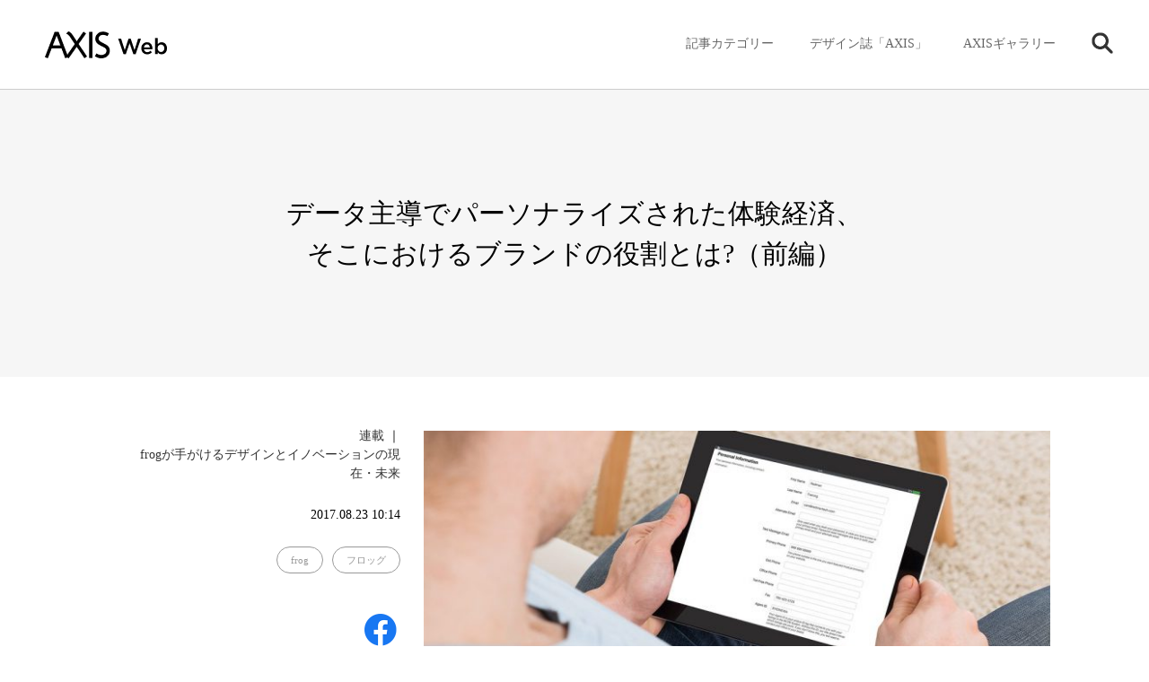

--- FILE ---
content_type: text/html; charset=UTF-8
request_url: https://www.axismag.jp/posts/2017/08/79429.html
body_size: 91991
content:
<!DOCTYPE html>
<html lang="ja">
<head prefix="og: http://ogp.me/ns# fb: http://ogp.me/ns/fb# article: http://ogp.me/ns/article#">
<meta charset="utf-8" />
<meta name="viewport" content="width=device-width, initial-scale=1">
<meta http-equiv="X-UA-Compatible" content="IE=edge">
<meta name="format-detection" content="telephone=no">
<meta name="apple-mobile-web-app-capable" content="yes">
<meta name="apple-mobile-web-app-status-bar-style" content="default">
<meta name='robots' content='max-image-preview:large' />
	<style>img:is([sizes="auto" i], [sizes^="auto," i]) { contain-intrinsic-size: 3000px 1500px }</style>
	<script type="text/javascript" id="wpp-js" src="https://www.axismag.jp/axismag-admin/wp-content/plugins/wordpress-popular-posts/assets/js/wpp.min.js?ver=7.3.3" data-sampling="0" data-sampling-rate="100" data-api-url="https://www.axismag.jp/wp-json/wordpress-popular-posts" data-post-id="79429" data-token="d0450edab3" data-lang="0" data-debug="0"></script>
<script type="text/javascript">
/* <![CDATA[ */
window._wpemojiSettings = {"baseUrl":"https:\/\/s.w.org\/images\/core\/emoji\/16.0.1\/72x72\/","ext":".png","svgUrl":"https:\/\/s.w.org\/images\/core\/emoji\/16.0.1\/svg\/","svgExt":".svg","source":{"concatemoji":"https:\/\/www.axismag.jp\/axismag-admin\/wp-includes\/js\/wp-emoji-release.min.js?ver=6.8.2"}};
/*! This file is auto-generated */
!function(s,n){var o,i,e;function c(e){try{var t={supportTests:e,timestamp:(new Date).valueOf()};sessionStorage.setItem(o,JSON.stringify(t))}catch(e){}}function p(e,t,n){e.clearRect(0,0,e.canvas.width,e.canvas.height),e.fillText(t,0,0);var t=new Uint32Array(e.getImageData(0,0,e.canvas.width,e.canvas.height).data),a=(e.clearRect(0,0,e.canvas.width,e.canvas.height),e.fillText(n,0,0),new Uint32Array(e.getImageData(0,0,e.canvas.width,e.canvas.height).data));return t.every(function(e,t){return e===a[t]})}function u(e,t){e.clearRect(0,0,e.canvas.width,e.canvas.height),e.fillText(t,0,0);for(var n=e.getImageData(16,16,1,1),a=0;a<n.data.length;a++)if(0!==n.data[a])return!1;return!0}function f(e,t,n,a){switch(t){case"flag":return n(e,"\ud83c\udff3\ufe0f\u200d\u26a7\ufe0f","\ud83c\udff3\ufe0f\u200b\u26a7\ufe0f")?!1:!n(e,"\ud83c\udde8\ud83c\uddf6","\ud83c\udde8\u200b\ud83c\uddf6")&&!n(e,"\ud83c\udff4\udb40\udc67\udb40\udc62\udb40\udc65\udb40\udc6e\udb40\udc67\udb40\udc7f","\ud83c\udff4\u200b\udb40\udc67\u200b\udb40\udc62\u200b\udb40\udc65\u200b\udb40\udc6e\u200b\udb40\udc67\u200b\udb40\udc7f");case"emoji":return!a(e,"\ud83e\udedf")}return!1}function g(e,t,n,a){var r="undefined"!=typeof WorkerGlobalScope&&self instanceof WorkerGlobalScope?new OffscreenCanvas(300,150):s.createElement("canvas"),o=r.getContext("2d",{willReadFrequently:!0}),i=(o.textBaseline="top",o.font="600 32px Arial",{});return e.forEach(function(e){i[e]=t(o,e,n,a)}),i}function t(e){var t=s.createElement("script");t.src=e,t.defer=!0,s.head.appendChild(t)}"undefined"!=typeof Promise&&(o="wpEmojiSettingsSupports",i=["flag","emoji"],n.supports={everything:!0,everythingExceptFlag:!0},e=new Promise(function(e){s.addEventListener("DOMContentLoaded",e,{once:!0})}),new Promise(function(t){var n=function(){try{var e=JSON.parse(sessionStorage.getItem(o));if("object"==typeof e&&"number"==typeof e.timestamp&&(new Date).valueOf()<e.timestamp+604800&&"object"==typeof e.supportTests)return e.supportTests}catch(e){}return null}();if(!n){if("undefined"!=typeof Worker&&"undefined"!=typeof OffscreenCanvas&&"undefined"!=typeof URL&&URL.createObjectURL&&"undefined"!=typeof Blob)try{var e="postMessage("+g.toString()+"("+[JSON.stringify(i),f.toString(),p.toString(),u.toString()].join(",")+"));",a=new Blob([e],{type:"text/javascript"}),r=new Worker(URL.createObjectURL(a),{name:"wpTestEmojiSupports"});return void(r.onmessage=function(e){c(n=e.data),r.terminate(),t(n)})}catch(e){}c(n=g(i,f,p,u))}t(n)}).then(function(e){for(var t in e)n.supports[t]=e[t],n.supports.everything=n.supports.everything&&n.supports[t],"flag"!==t&&(n.supports.everythingExceptFlag=n.supports.everythingExceptFlag&&n.supports[t]);n.supports.everythingExceptFlag=n.supports.everythingExceptFlag&&!n.supports.flag,n.DOMReady=!1,n.readyCallback=function(){n.DOMReady=!0}}).then(function(){return e}).then(function(){var e;n.supports.everything||(n.readyCallback(),(e=n.source||{}).concatemoji?t(e.concatemoji):e.wpemoji&&e.twemoji&&(t(e.twemoji),t(e.wpemoji)))}))}((window,document),window._wpemojiSettings);
/* ]]> */
</script>
<style id='wp-emoji-styles-inline-css' type='text/css'>

	img.wp-smiley, img.emoji {
		display: inline !important;
		border: none !important;
		box-shadow: none !important;
		height: 1em !important;
		width: 1em !important;
		margin: 0 0.07em !important;
		vertical-align: -0.1em !important;
		background: none !important;
		padding: 0 !important;
	}
</style>
<link rel='stylesheet' id='wp-block-library-css' href='https://www.axismag.jp/axismag-admin/wp-includes/css/dist/block-library/style.min.css?ver=6.8.2' type='text/css' media='all' />
<style id='classic-theme-styles-inline-css' type='text/css'>
/*! This file is auto-generated */
.wp-block-button__link{color:#fff;background-color:#32373c;border-radius:9999px;box-shadow:none;text-decoration:none;padding:calc(.667em + 2px) calc(1.333em + 2px);font-size:1.125em}.wp-block-file__button{background:#32373c;color:#fff;text-decoration:none}
</style>
<style id='global-styles-inline-css' type='text/css'>
:root{--wp--preset--aspect-ratio--square: 1;--wp--preset--aspect-ratio--4-3: 4/3;--wp--preset--aspect-ratio--3-4: 3/4;--wp--preset--aspect-ratio--3-2: 3/2;--wp--preset--aspect-ratio--2-3: 2/3;--wp--preset--aspect-ratio--16-9: 16/9;--wp--preset--aspect-ratio--9-16: 9/16;--wp--preset--color--black: #000000;--wp--preset--color--cyan-bluish-gray: #abb8c3;--wp--preset--color--white: #ffffff;--wp--preset--color--pale-pink: #f78da7;--wp--preset--color--vivid-red: #cf2e2e;--wp--preset--color--luminous-vivid-orange: #ff6900;--wp--preset--color--luminous-vivid-amber: #fcb900;--wp--preset--color--light-green-cyan: #7bdcb5;--wp--preset--color--vivid-green-cyan: #00d084;--wp--preset--color--pale-cyan-blue: #8ed1fc;--wp--preset--color--vivid-cyan-blue: #0693e3;--wp--preset--color--vivid-purple: #9b51e0;--wp--preset--gradient--vivid-cyan-blue-to-vivid-purple: linear-gradient(135deg,rgba(6,147,227,1) 0%,rgb(155,81,224) 100%);--wp--preset--gradient--light-green-cyan-to-vivid-green-cyan: linear-gradient(135deg,rgb(122,220,180) 0%,rgb(0,208,130) 100%);--wp--preset--gradient--luminous-vivid-amber-to-luminous-vivid-orange: linear-gradient(135deg,rgba(252,185,0,1) 0%,rgba(255,105,0,1) 100%);--wp--preset--gradient--luminous-vivid-orange-to-vivid-red: linear-gradient(135deg,rgba(255,105,0,1) 0%,rgb(207,46,46) 100%);--wp--preset--gradient--very-light-gray-to-cyan-bluish-gray: linear-gradient(135deg,rgb(238,238,238) 0%,rgb(169,184,195) 100%);--wp--preset--gradient--cool-to-warm-spectrum: linear-gradient(135deg,rgb(74,234,220) 0%,rgb(151,120,209) 20%,rgb(207,42,186) 40%,rgb(238,44,130) 60%,rgb(251,105,98) 80%,rgb(254,248,76) 100%);--wp--preset--gradient--blush-light-purple: linear-gradient(135deg,rgb(255,206,236) 0%,rgb(152,150,240) 100%);--wp--preset--gradient--blush-bordeaux: linear-gradient(135deg,rgb(254,205,165) 0%,rgb(254,45,45) 50%,rgb(107,0,62) 100%);--wp--preset--gradient--luminous-dusk: linear-gradient(135deg,rgb(255,203,112) 0%,rgb(199,81,192) 50%,rgb(65,88,208) 100%);--wp--preset--gradient--pale-ocean: linear-gradient(135deg,rgb(255,245,203) 0%,rgb(182,227,212) 50%,rgb(51,167,181) 100%);--wp--preset--gradient--electric-grass: linear-gradient(135deg,rgb(202,248,128) 0%,rgb(113,206,126) 100%);--wp--preset--gradient--midnight: linear-gradient(135deg,rgb(2,3,129) 0%,rgb(40,116,252) 100%);--wp--preset--font-size--small: 13px;--wp--preset--font-size--medium: 20px;--wp--preset--font-size--large: 36px;--wp--preset--font-size--x-large: 42px;--wp--preset--spacing--20: 0.44rem;--wp--preset--spacing--30: 0.67rem;--wp--preset--spacing--40: 1rem;--wp--preset--spacing--50: 1.5rem;--wp--preset--spacing--60: 2.25rem;--wp--preset--spacing--70: 3.38rem;--wp--preset--spacing--80: 5.06rem;--wp--preset--shadow--natural: 6px 6px 9px rgba(0, 0, 0, 0.2);--wp--preset--shadow--deep: 12px 12px 50px rgba(0, 0, 0, 0.4);--wp--preset--shadow--sharp: 6px 6px 0px rgba(0, 0, 0, 0.2);--wp--preset--shadow--outlined: 6px 6px 0px -3px rgba(255, 255, 255, 1), 6px 6px rgba(0, 0, 0, 1);--wp--preset--shadow--crisp: 6px 6px 0px rgba(0, 0, 0, 1);}:where(.is-layout-flex){gap: 0.5em;}:where(.is-layout-grid){gap: 0.5em;}body .is-layout-flex{display: flex;}.is-layout-flex{flex-wrap: wrap;align-items: center;}.is-layout-flex > :is(*, div){margin: 0;}body .is-layout-grid{display: grid;}.is-layout-grid > :is(*, div){margin: 0;}:where(.wp-block-columns.is-layout-flex){gap: 2em;}:where(.wp-block-columns.is-layout-grid){gap: 2em;}:where(.wp-block-post-template.is-layout-flex){gap: 1.25em;}:where(.wp-block-post-template.is-layout-grid){gap: 1.25em;}.has-black-color{color: var(--wp--preset--color--black) !important;}.has-cyan-bluish-gray-color{color: var(--wp--preset--color--cyan-bluish-gray) !important;}.has-white-color{color: var(--wp--preset--color--white) !important;}.has-pale-pink-color{color: var(--wp--preset--color--pale-pink) !important;}.has-vivid-red-color{color: var(--wp--preset--color--vivid-red) !important;}.has-luminous-vivid-orange-color{color: var(--wp--preset--color--luminous-vivid-orange) !important;}.has-luminous-vivid-amber-color{color: var(--wp--preset--color--luminous-vivid-amber) !important;}.has-light-green-cyan-color{color: var(--wp--preset--color--light-green-cyan) !important;}.has-vivid-green-cyan-color{color: var(--wp--preset--color--vivid-green-cyan) !important;}.has-pale-cyan-blue-color{color: var(--wp--preset--color--pale-cyan-blue) !important;}.has-vivid-cyan-blue-color{color: var(--wp--preset--color--vivid-cyan-blue) !important;}.has-vivid-purple-color{color: var(--wp--preset--color--vivid-purple) !important;}.has-black-background-color{background-color: var(--wp--preset--color--black) !important;}.has-cyan-bluish-gray-background-color{background-color: var(--wp--preset--color--cyan-bluish-gray) !important;}.has-white-background-color{background-color: var(--wp--preset--color--white) !important;}.has-pale-pink-background-color{background-color: var(--wp--preset--color--pale-pink) !important;}.has-vivid-red-background-color{background-color: var(--wp--preset--color--vivid-red) !important;}.has-luminous-vivid-orange-background-color{background-color: var(--wp--preset--color--luminous-vivid-orange) !important;}.has-luminous-vivid-amber-background-color{background-color: var(--wp--preset--color--luminous-vivid-amber) !important;}.has-light-green-cyan-background-color{background-color: var(--wp--preset--color--light-green-cyan) !important;}.has-vivid-green-cyan-background-color{background-color: var(--wp--preset--color--vivid-green-cyan) !important;}.has-pale-cyan-blue-background-color{background-color: var(--wp--preset--color--pale-cyan-blue) !important;}.has-vivid-cyan-blue-background-color{background-color: var(--wp--preset--color--vivid-cyan-blue) !important;}.has-vivid-purple-background-color{background-color: var(--wp--preset--color--vivid-purple) !important;}.has-black-border-color{border-color: var(--wp--preset--color--black) !important;}.has-cyan-bluish-gray-border-color{border-color: var(--wp--preset--color--cyan-bluish-gray) !important;}.has-white-border-color{border-color: var(--wp--preset--color--white) !important;}.has-pale-pink-border-color{border-color: var(--wp--preset--color--pale-pink) !important;}.has-vivid-red-border-color{border-color: var(--wp--preset--color--vivid-red) !important;}.has-luminous-vivid-orange-border-color{border-color: var(--wp--preset--color--luminous-vivid-orange) !important;}.has-luminous-vivid-amber-border-color{border-color: var(--wp--preset--color--luminous-vivid-amber) !important;}.has-light-green-cyan-border-color{border-color: var(--wp--preset--color--light-green-cyan) !important;}.has-vivid-green-cyan-border-color{border-color: var(--wp--preset--color--vivid-green-cyan) !important;}.has-pale-cyan-blue-border-color{border-color: var(--wp--preset--color--pale-cyan-blue) !important;}.has-vivid-cyan-blue-border-color{border-color: var(--wp--preset--color--vivid-cyan-blue) !important;}.has-vivid-purple-border-color{border-color: var(--wp--preset--color--vivid-purple) !important;}.has-vivid-cyan-blue-to-vivid-purple-gradient-background{background: var(--wp--preset--gradient--vivid-cyan-blue-to-vivid-purple) !important;}.has-light-green-cyan-to-vivid-green-cyan-gradient-background{background: var(--wp--preset--gradient--light-green-cyan-to-vivid-green-cyan) !important;}.has-luminous-vivid-amber-to-luminous-vivid-orange-gradient-background{background: var(--wp--preset--gradient--luminous-vivid-amber-to-luminous-vivid-orange) !important;}.has-luminous-vivid-orange-to-vivid-red-gradient-background{background: var(--wp--preset--gradient--luminous-vivid-orange-to-vivid-red) !important;}.has-very-light-gray-to-cyan-bluish-gray-gradient-background{background: var(--wp--preset--gradient--very-light-gray-to-cyan-bluish-gray) !important;}.has-cool-to-warm-spectrum-gradient-background{background: var(--wp--preset--gradient--cool-to-warm-spectrum) !important;}.has-blush-light-purple-gradient-background{background: var(--wp--preset--gradient--blush-light-purple) !important;}.has-blush-bordeaux-gradient-background{background: var(--wp--preset--gradient--blush-bordeaux) !important;}.has-luminous-dusk-gradient-background{background: var(--wp--preset--gradient--luminous-dusk) !important;}.has-pale-ocean-gradient-background{background: var(--wp--preset--gradient--pale-ocean) !important;}.has-electric-grass-gradient-background{background: var(--wp--preset--gradient--electric-grass) !important;}.has-midnight-gradient-background{background: var(--wp--preset--gradient--midnight) !important;}.has-small-font-size{font-size: var(--wp--preset--font-size--small) !important;}.has-medium-font-size{font-size: var(--wp--preset--font-size--medium) !important;}.has-large-font-size{font-size: var(--wp--preset--font-size--large) !important;}.has-x-large-font-size{font-size: var(--wp--preset--font-size--x-large) !important;}
:where(.wp-block-post-template.is-layout-flex){gap: 1.25em;}:where(.wp-block-post-template.is-layout-grid){gap: 1.25em;}
:where(.wp-block-columns.is-layout-flex){gap: 2em;}:where(.wp-block-columns.is-layout-grid){gap: 2em;}
:root :where(.wp-block-pullquote){font-size: 1.5em;line-height: 1.6;}
</style>
<link rel="https://api.w.org/" href="https://www.axismag.jp/wp-json/" /><link rel="EditURI" type="application/rsd+xml" title="RSD" href="https://www.axismag.jp/axismag-admin/xmlrpc.php?rsd" />
<meta name="generator" content="WordPress 6.8.2" />
<link rel="canonical" href="https://www.axismag.jp/posts/2017/08/79429.html" />
<link rel='shortlink' href='https://www.axismag.jp/?p=79429' />
<link rel="alternate" title="oEmbed (JSON)" type="application/json+oembed" href="https://www.axismag.jp/wp-json/oembed/1.0/embed?url=https%3A%2F%2Fwww.axismag.jp%2Fposts%2F2017%2F08%2F79429.html" />
<link rel="alternate" title="oEmbed (XML)" type="text/xml+oembed" href="https://www.axismag.jp/wp-json/oembed/1.0/embed?url=https%3A%2F%2Fwww.axismag.jp%2Fposts%2F2017%2F08%2F79429.html&#038;format=xml" />
            <style id="wpp-loading-animation-styles">@-webkit-keyframes bgslide{from{background-position-x:0}to{background-position-x:-200%}}@keyframes bgslide{from{background-position-x:0}to{background-position-x:-200%}}.wpp-widget-block-placeholder,.wpp-shortcode-placeholder{margin:0 auto;width:60px;height:3px;background:#dd3737;background:linear-gradient(90deg,#dd3737 0%,#571313 10%,#dd3737 100%);background-size:200% auto;border-radius:3px;-webkit-animation:bgslide 1s infinite linear;animation:bgslide 1s infinite linear}</style>
            <title>データ主導でパーソナライズされた体験経済、そこにおけるブランドの役割とは？（前編） | AXIS Web | デザインの視点で、人間の可能性や創造性を伝えるメディア</title>
<meta name="description" content="現在、私たち消費者はスマートフォンなどのデバイスを通じて、製品・サービスを利用するたびに多くの個人情報を企業に提供しています。企業側はどのように顧客の信頼を得て、その情報を活用すべきか。前後編の2回にわたり、さまざまな企業の実例を紹介しなが…" />
<meta name="twitter:card" content="summary_large_image" />
<meta name="twitter:site" content="@[axismag]" />
<meta name="twitter:player" content="@[axismag]" />

<link rel="alternate" type="application/rss+xml" title="AXIS Web | デザインの視点で、人間の可能性や創造性を伝えるメディア" href="https://www.axismag.jp/feed">
<meta property="og:site_name" content="AXIS Web" />
<meta property="og:type" content="website" />
<meta property="og:title" content="データ主導でパーソナライズされた体験経済、そこにおけるブランドの役割とは？（前編） | AXIS Web | デザインの視点で、人間の可能性や創造性を伝えるメディア" />
<meta property="og:url" content="https://www.axismag.jp/posts/2017/08/79429.html" />
<meta property="og:image" content="https://www.axismag.jp/axismag-admin/wp-content/uploads/2017/08/personal_information_2b-1200x450.jpg" />
<meta property="og:description" content="現在、私たち消費者はスマートフォンなどのデバイスを通じて、製品・サービスを利用するたびに多くの個人情報を企業に提供しています。企業側はどのように顧客の信頼を得て、その情報を活用すべきか。前後編の2回にわたり、さまざまな企業の実例を紹介しなが…" />
<meta property="fb:app_id" content="1050154118449581" />

<link rel="shortcut icon" href="https://www.axismag.jp/axismag-admin/wp-content/themes/axismag_2017/common/images/favicon.ico" />
<link rel="apple-touch-icon" href="https://www.axismag.jp/axismag-admin/wp-content/themes/axismag_2017/common/images/apple-touch-icon.png" />
<link rel="stylesheet" type="text/css" href="https://www.axismag.jp/axismag-admin/wp-content/themes/axismag_2017/assets/css/main.css" />
<link rel="stylesheet" type="text/css" href="https://www.axismag.jp/axismag-admin/wp-content/themes/axismag_2017/common/css/archive_sp.css" />
<link rel="stylesheet" type="text/css" href="https://www.axismag.jp/axismag-admin/wp-content/themes/axismag_2017/common/css/posts_sp.css" />
<link rel="stylesheet" type="text/css" href="https://www.axismag.jp/axismag-admin/wp-content/themes/axismag_2017/common/css/posts_pc.css" id="css_pc" />

<link rel="stylesheet" type="text/css" href="https://www.axismag.jp/axismag-admin/wp-content/themes/axismag_2017/common/css/swiper-bundle.css" />
<link rel="stylesheet" type="text/css" href="https://www.axismag.jp/axismag-admin/wp-content/themes/axismag_2017/common/css/swiper-theme.css" />

<link rel="stylesheet" type="text/css" media="print" href="https://www.axismag.jp/axismag-admin/wp-content/themes/axismag_2017/common/css/print.css" />

<script type="text/javascript" src="https://www.axismag.jp/axismag-admin/wp-content/themes/axismag_2017/common/js/jquery-1.12.4.min.js"></script>

<script data-rt-user="0bdbcc2d21d12471d1f0a093f73c5693" data-rt-nofliker="true" data-rt-manual="false" src="https://asp2.realtype.jp/api/script/v4"></script>
<script type="text/javascript" src="https://www.axismag.jp/axismag-admin/wp-content/themes/axismag_2017/common/js/lib.js"></script>
<script type="text/javascript" src="https://www.axismag.jp/axismag-admin/wp-content/themes/axismag_2017/common/js/common.js"></script>

<!-- Google Tag Manager -->
<script>(function(w,d,s,l,i){w[l]=w[l]||[];w[l].push({'gtm.start':
new Date().getTime(),event:'gtm.js'});var f=d.getElementsByTagName(s)[0],
j=d.createElement(s),dl=l!='dataLayer'?'&l='+l:'';j.async=true;j.src=
'https://www.googletagmanager.com/gtm.js?id='+i+dl;f.parentNode.insertBefore(j,f);
})(window,document,'script','dataLayer','GTM-N9KQ8KZ');</script>
<!-- End Google Tag Manager -->

<!-- Facebook Pixel Code -->
<script>
  !function(f,b,e,v,n,t,s)
  {if(f.fbq)return;n=f.fbq=function(){n.callMethod?
  n.callMethod.apply(n,arguments):n.queue.push(arguments)};
  if(!f._fbq)f._fbq=n;n.push=n;n.loaded=!0;n.version='2.0';
  n.queue=[];t=b.createElement(e);t.async=!0;
  t.src=v;s=b.getElementsByTagName(e)[0];
  s.parentNode.insertBefore(t,s)}(window, document,'script',
  'https://connect.facebook.net/en_US/fbevents.js');
  fbq('init', '1564086390353210');
  fbq('track', 'PageView');
</script>
<noscript><img height="1" width="1" style="display:none"
  src="https://www.facebook.com/tr?id=1564086390353210&ev=PageView&noscript=1"
/></noscript>
<!-- End Facebook Pixel Code -->

<script src='https://www.google.com/recaptcha/api.js'></script>


</head>

<body id="posts">

<!-- Google Tag Manager (noscript) -->
<noscript><iframe src="https://www.googletagmanager.com/ns.html?id=GTM-N9KQ8KZ"
height="0" width="0" style="display:none;visibility:hidden"></iframe></noscript>
<!-- End Google Tag Manager (noscript) -->

<p class="ico_loading"><span></span></p>
<div id="header">
    <div id="header_inner">
        <h1><a href="/"><img src="https://www.axismag.jp/axismag-admin/wp-content/themes/axismag_2017/common/images/img_logo_axismag.png" alt="AXIS WEB MAGAZINE" class="pc"><img src="https://www.axismag.jp/axismag-admin/wp-content/themes/axismag_2017/common/images/img_logo_axismag_sp.png" alt="AXIS WEB MAGAZINE" class="sp"></a></h1>
        <div class="head_fix">
        <div id="sp_cat_nav" class="ff_m">
            <div class="inner_wrap">
                <div class="sp_nav_inner">
                    <ul>
                        <li id="sp_nav_home">
                            <a href="/">
                                <p>HOME</p>
                            </a>
                        </li>
                        <li id="sp_nav_membership">
                            <a href="/type/membership/">
                                <p>Membership</p>
                            </a>
                        </li>
                        <li id="sp_nav_serial">
                            <a href="/type/serial/">
                                <p>シリーズ</p>
                            </a>
                        </li>
                                                <li id="sp_nav_architecture">
                            <a href="/category/architecture">
                                <p>建築</p>
                            </a>
                        </li>
                        <li id="sp_nav_product">
                            <a href="/category/product">
                                <p>プロダクト</p>
                            </a>
                        </li>
                        <li id="sp_nav_interior">
                            <a href="/category/interior">
                                <p>インテリア</p>
                            </a>
                        </li>
                        <li id="sp_nav_business">
                            <a href="/category/business">
                                <p>ビジネス</p>
                            </a>
                        </li>
                        <li id="sp_nav_food">
                            <a href="/category/food">
                                <p>フード・食</p>
                            </a>
                        </li>
                        <li id="sp_nav_graphic">
                            <a href="/category/graphic">
                                <p>グラフィック</p>
                            </a>
                        </li>
                        <li id="sp_nav_technology">
                            <a href="/category/technology">
                                <p>テクノロジー</p>
                            </a>
                        </li>
                        <li id="sp_nav_art">
                            <a href="/category/art">
                                <p>アート</p>
                            </a>
                        </li>
                        <li id="sp_nav_fashion">
                            <a href="/category/fashion">
                                <p>ファッション</p>
                            </a>
                        </li>
                        <li id="sp_nav_social">
                            <a href="/category/social">
                                <p>ソーシャル</p>
                            </a>
                        </li>
                        <li id="sp_nav_sound">
                            <a href="/category/sound">
                                <p>サウンド</p>
                            </a>
                        </li>
                        <li id="sp_nav_science">
                            <a href="/category/science">
                                <p>サイエンス</p>
                            </a>
                        </li>
                        <li id="sp_nav_culture">
                            <a href="/category/culture">
                                <p>カルチャー</p>
                            </a>
                        </li>
                        <li id="sp_nav_craft">
                            <a href="/category/craft">
                                <p>工芸</p>
                            </a>
                        </li>
                        <li id="sp_nav_axis_magazine">
                            <a href="/axis_magazine/">
                                <p>デザイン誌「AXIS」</p>
                            </a>
                        </li>
                        <li id="sp_nav_axis_forum">
                            <a href="/axis_forum/">
                                <p>AXISギャラリー</p>
                            </a>
                        </li>
                    </ul>
                </div>
            </div>
        </div>
    </div>
    <div id="gnav">
        <div id="gnav_inner">
            <div id="gnav_menu">
                <ul>
                    <li class="gnav_cat sub_nav parents">
                        <p class="switch_pc ico">記事カテゴリー</p>
                        <div class="sub_outer">
                            <div class="sub_menu">
                                <div class="menu_inner">
                                    <section class="switch_sp type_sp sp_axis">
                                        <h3 class="ff_b">デザイン誌「AXIS」</h3>
                                        <div class="s_inner">
                                            <a href="https://www.axismag.jp/posts/2017/08/79429.html" class="ov_color">
                                                <div class="row">
                                                    <p class="img"><img src="" alt="データ主導でパーソナライズされた体験経済、そこにおけるブランドの役割とは？（前編）"></p>
                                                    <div class="info">
                                                        <p class="cat">増刊号</p>
                                                        <h4 class="ff_b">データ主導でパーソナライズされた体験経済、そこにおけるブランドの役割とは？（前編）</h4>
                                                    </div>
                                                </div>
                                            </a>
                                            <a href="/axis_magazine/" class="ov_color_p">
                                                <div class="all">
                                                    <p>バックナンバー一覧</p><p class="count num c_split" data-org="51">51</p>
                                                </div>
                                            </a>
                                        </div>
                                    </section>

                                    <section class="switch_sp type_sp sp_axis_forum">
                                        <h3 class="ff_b">AXISギャラリー</h3>
                                        <div class="s_inner">
                                            <a href="https://www.axismag.jp/posts/2017/08/79429.html" class="ov_color">
                                                <div class="row">
                                                    <p class="img"><img src="" alt="データ主導でパーソナライズされた体験経済、そこにおけるブランドの役割とは？（前編）"></p>
                                                    <div class="info">
                                                        <p class="cat"></p>
                                                        <h4 class="ff_b">データ主導でパーソナライズされた体験経済、そこにおけるブランドの役割とは？（前編）</h4>
                                                    </div>
                                                </div>
                                            </a>
                                            <a href="/axis_forum/" class="ov_color_p">
                                                <div class="all">
                                                    <p class="t">バックナンバー一覧</p><p class="count num c_split" data-org="185">185</p>
                                                </div>
                                            </a>
                                        </div>
                                    </section>


                                    <section class="switch_sp gnav_search sub_nav parents">
                                        <p class="switch_pc ico ico_search"><img src="https://www.axismag.jp/axismag-admin/wp-content/themes/axismag_2017/common/images/parts_ico_search.png" alt=""></p>
                                        <div class="sub_outer">
                                            <div class="sub_menu">
                                                <div class="menu_inner">
                                                    <section class="section_search">
                                                        <h3 class="switch_sp ff_b">検索</h3>
                                                        <form role="search" method="get" id="searchform" action="/" >
                                                            <div class="search_area">
                                                                <input type="text" value="" name="s" class="s" placeholder="キーワードを入力してください" autocomplete="off" />
                                                                <input type="submit" class="searchsubmit" value="" />
                                                            </div>
                                                        </form>
                                                        <div class="search_cloud">
                                                            <h4 class="ff_b">注目のワード</h4>
                                                            <ul>
                                                                                <li>
                                                                    <a href="/tag/bito">
                                                                        <p>#Bito</p>
                                                                    </a>
                                                                </li>
                                                                                <li>
                                                                    <a href="/tag/everyday-practice">
                                                                        <p>#Everyday Practice</p>
                                                                    </a>
                                                                </li>
                                                                                <li>
                                                                    <a href="/tag/stockholm-design-lab">
                                                                        <p>#Stockholm Design Lab</p>
                                                                    </a>
                                                                </li>
                                                                                <li>
                                                                    <a href="/tag/type-of-feeling">
                                                                        <p>#Type of Feeling</p>
                                                                    </a>
                                                                </li>
                                                                                <li>
                                                                    <a href="/tag/c-album">
                                                                        <p>#c-album</p>
                                                                    </a>
                                                                </li>
                                                                                <li>
                                                                    <a href="/tag/%e3%83%93%e3%83%a7%e3%83%ab%e3%83%b3%e3%83%bb%e3%82%af%e3%82%bd%e3%83%95%e3%82%b9%e3%82%ad%e3%83%bc">
                                                                        <p>#ビョルン・クソフスキー</p>
                                                                    </a>
                                                                </li>
                                                                                <li>
                                                                    <a href="/tag/%e5%90%89%e5%8b%9d%e5%88%b6%e4%bd%9c%e6%89%80">
                                                                        <p>#吉勝制作所</p>
                                                                    </a>
                                                                </li>
                                                                                            </ul>
                                                        </div>
                                                    </section>
                                                </div>
                                            </div>
                                        </div><!-- // .sub_outer -->
                                    </section>






                                    <section class="switch_pc">
                                        <h3 class="ff_b">記事のカテゴリー</h3>
                                        <ul>
                                            <li>
                                                <a href="/posts/architecture">
                                                    <h4>建築<span>Architecture</span></h4>
                                                    <p class="num c_split" data-org="1861">1861</p>
                                                </a>
                                            </li>
                                            <li>
                                                <a href="/posts/product">
                                                    <h4>プロダクト<span>Product</span></h4>
                                                    <p class="num c_split" data-org="3305">3305</p>
                                                </a>
                                            </li>
                                            <li>
                                                <a href="/posts/interior">
                                                    <h4>インテリア<span>Interior</span></h4>
                                                    <p class="num c_split" data-org="1410">1410</p>
                                                </a>
                                            </li>
                                            <li>
                                                <a href="/posts/business">
                                                    <h4>ビジネス<span>Business</span></h4>
                                                    <p class="num c_split" data-org="1065">1065</p>
                                                </a>
                                            </li>
                                            <li>
                                                <a href="/posts/food">
                                                    <h4>フード・食<span>Food</span></h4>
                                                    <p class="num c_split" data-org="515">515</p>
                                                </a>
                                            </li>
                                            <li>
                                                <a href="/posts/graphic">
                                                    <h4>グラフィック<span>Graphic</span></h4>
                                                    <p class="num c_split" data-org="591">591</p>
                                                </a>
                                            </li>
                                            <li>
                                                <a href="/posts/technology">
                                                    <h4>テクノロジー<span>Technology</span></h4>
                                                    <p class="num c_split" data-org="823">823</p>
                                                </a>
                                            </li>
                                            <li>
                                                <a href="/posts/art">
                                                    <h4>アート<span>Art</span></h4>
                                                    <p class="num c_split" data-org="1048">1048</p>
                                                </a>
                                            </li>
                                            <li>
                                                <a href="/posts/fashion">
                                                    <h4>ファッション<span>Fashion</span></h4>
                                                    <p class="num c_split" data-org="740">740</p>
                                                </a>
                                            </li>
                                            <li>
                                                <a href="/posts/social">
                                                    <h4>ソーシャル<span>Social</span></h4>
                                                    <p class="num c_split" data-org="1206">1206</p>
                                                </a>
                                            </li>
                                            <li>
                                                <a href="/posts/sound">
                                                    <h4>サウンド<span>Sound</span></h4>
                                                    <p class="num c_split" data-org="286">286</p>
                                                </a>
                                            </li>
                                            <li>
                                                <a href="/posts/science">
                                                    <h4>サイエンス<span>Science</span></h4>
                                                    <p class="num c_split" data-org="393">393</p>
                                                </a>
                                            </li>
                                            <li>
                                                <a href="/posts/culture">
                                                    <h4>カルチャー<span>Culture</span></h4>
                                                    <p class="num c_split" data-org="385">385</p>
                                                </a>
                                            </li>
                                            <li>
                                                <a href="/posts/craft">
                                                    <h4>工芸<span>Craft</span></h4>
                                                    <p class="num c_split" data-org="336">336</p>
                                                </a>
                                            </li>
                                            <li>
                                                <a href="/posts/recruit">
                                                    <h4>採用情報<span>Recruit</span></h4>
                                                    <p class="num c_split" data-org="1">1</p>
                                                </a>
                                            </li>
                                        </ul>
                                    </section>

                                    <section class="type_posttype">
                                        <h3 class="ff_b">記事のタイプ</h3>
                                        <ul>
                                            <li>
                                                <a href="/type/feature">
                                                    <h4>特集<span>Feature</span></h4>
                                                    <p class="num c_split" data-org="17">17</p>
                                                </a>
                                            </li>
                                            <li>
                                                <a href="/type/news">
                                                    <h4>ニュース<span>News</span></h4>
                                                    <p class="num c_split" data-org="11457">11457</p>
                                                </a>
                                            </li>
                                            <li>
                                                <a href="/type/report">
                                                    <h4>レポート<span>Report</span></h4>
                                                    <p class="num c_split" data-org="712">712</p>
                                                </a>
                                            </li>
                                            <li>
                                                <a href="/type/insight">
                                                    <h4>インサイト<span>Insight</span></h4>
                                                    <p class="num c_split" data-org="22">22</p>
                                                </a>
                                            </li>
                                            <li>
                                                <a href="/type/interview">
                                                    <h4>インタビュー<span>Interview</span></h4>
                                                    <p class="num c_split" data-org="214">214</p>
                                                </a>
                                            </li>
                                            <li>
                                                <a href="/type/talk">
                                                    <h4>トーク<span>Talk</span></h4>
                                                    <p class="num c_split" data-org="13">13</p>
                                                </a>
                                            </li>
                                            <li>
                                                <a href="/type/serial">
                                                    <h4>連載<span>Serial</span></h4>
                                                    <p class="num c_split" data-org="1166">1166</p>
                                                </a>
                                            </li>
                                            <li>
                                                <a href="/type/membership">
                                                    <h4>Membership<span>Membership</span></h4>
                                                    <p class="num c_split" data-org="119">119</p>
                                                </a>
                                            </li>
                                            <li>
                                                <a href="/type/info">
                                                    <h4>お知らせ<span>Info</span></h4>
                                                    <p class="num c_split" data-org="10">10</p>
                                                </a>
                                            </li>
                                        </ul>
                                    </section>
                                    <section>
                                        <h3 class="ff_b">イベント</h3>
                                        <ul>
                                            <li>
                                                <a href="/posts/exhibition">
                                                    <h4>展覧会<span>Exhibition</span></h4>
                                                    <p class="num c_split" data-org="1709">1709</p>
                                                </a>
                                            </li>
                                            <li>
                                                <a href="/posts/trade-fair">
                                                    <h4>見本市・展示会<span>Trade Fair</span></h4>
                                                    <p class="num c_split" data-org="485">485</p>
                                                </a>
                                            </li>
                                            <li>
                                                <a href="/posts/competition">
                                                    <h4>コンペ情報<span>Competition</span></h4>
                                                    <p class="num c_split" data-org="438">438</p>
                                                </a>
                                            </li>
                                            <li>
                                                <a href="/posts/lecture-workshop">
                                                    <h4 class="small">講演会・ワークショップ<span class="small">Lecture/Workshop</span></h4>
                                                    <p class="num c_split" data-org="468">468</p>
                                                </a>
                                            </li>
                                        </ul>
                                    </section>
                                </div>
                            </div>
                        </div><!-- // .sub_outer -->
                    </li>


                    <li class="gnav_axis parents"><a href="/axis_magazine/">デザイン誌「AXIS」</a></li>
                    <li class="gnav_axis_forum parents"><a href="/axis_forum/">AXISギャラリー</a></li>


                    <li class="gnav_search sub_nav parents switch_pc">
                        <p class="switch_pc ico ico_search"><img src="https://www.axismag.jp/axismag-admin/wp-content/themes/axismag_2017/common/images/parts_ico_search.png" alt=""></p>
                        <div class="sub_outer">
                            <div class="sub_menu">
                                <div class="menu_inner">
                                    <section class="section_search">
                                        <h3 class="switch_sp ff_b">検索</h3>
                                        <form role="search" method="get" id="searchform" action="/" >
                                            <div class="search_area">
                                                <input type="text" value="" name="s" class="s" placeholder="キーワードを入力してください" autocomplete="off" />
                                                <input type="submit" class="searchsubmit" value="" />
                                            </div>
                                        </form>
                                        <div class="search_cloud">
                                            <h4 class="ff_b">注目のワード</h4>
                                            <ul>
                                                <li>
                                                    <a href="/tag/bito">
                                                        <p>#Bito</p>
                                                    </a>
                                                </li>
                                                <li>
                                                    <a href="/tag/everyday-practice">
                                                        <p>#Everyday Practice</p>
                                                    </a>
                                                </li>
                                                <li>
                                                    <a href="/tag/stockholm-design-lab">
                                                        <p>#Stockholm Design Lab</p>
                                                    </a>
                                                </li>
                                                <li>
                                                    <a href="/tag/type-of-feeling">
                                                        <p>#Type of Feeling</p>
                                                    </a>
                                                </li>
                                                <li>
                                                    <a href="/tag/c-album">
                                                        <p>#c-album</p>
                                                    </a>
                                                </li>
                                                <li>
                                                    <a href="/tag/%e3%83%93%e3%83%a7%e3%83%ab%e3%83%b3%e3%83%bb%e3%82%af%e3%82%bd%e3%83%95%e3%82%b9%e3%82%ad%e3%83%bc">
                                                        <p>#ビョルン・クソフスキー</p>
                                                    </a>
                                                </li>
                                                <li>
                                                    <a href="/tag/%e5%90%89%e5%8b%9d%e5%88%b6%e4%bd%9c%e6%89%80">
                                                        <p>#吉勝制作所</p>
                                                    </a>
                                                </li>
                                            </ul>
                                        </div>
                                    </section>
                                </div>
                            </div>
                        </div><!-- // .sub_outer -->
                    </li>
                </ul>
            </div>
        </div>
    </div>
    <p class="gnav_ico"></p>
</div>
</div>

<div id="wrap">



  <div id="contents_area" class="page_post" data-cat="posts"
    data-pr='[
    {
        "id": 2,
        "pr_img": [
            "https://www.axismag.jp/axismag-admin/wp-content/uploads/2017/11/banner_webmag_bottoma-1.jpg",
            1920,
            652,
            false
        ],
        "pr_img_sp": false,
        "pr_link": "https://www.axismag.jp/axis_magazine/694865.html",
        "pr_link_blank": true,
        "pr_type": "other",
        "ga_send": "%27event%27%2C%27link%27%2C%27click%27%2C%27234%27",
        "ga_impression": "%27send%27%2C+%27event%27%2C+%27link%27%2C+%27impression%27%2C+%27234%27"
    },
    {
        "id": 0,
        "pr_img": [
            "https://www.axismag.jp/axismag-admin/wp-content/uploads/2017/11/Unknown.png",
            1060,
            360,
            false
        ],
        "pr_img_sp": false,
        "pr_link": "https://www.axismag.jp/axis-the-cover-stories/book/",
        "pr_link_blank": false,
        "pr_type": "other",
        "ga_send": "%27click%27%2C%27link%27%2C%27event%27",
        "ga_impression": "%27send%27%2C+%27event%27%2C+%27link%27%2C+%27impression%27"
    },
    {
        "id": 3,
        "pr_img": [
            "https://www.axismag.jp/axismag-admin/wp-content/uploads/2017/11/AMM_bottom.jpg",
            1920,
            652,
            false
        ],
        "pr_img_sp": false,
        "pr_link": "https://membership.axismag.jp/",
        "pr_link_blank": false,
        "pr_type": "other",
        "ga_send": "%27event%27%2C%27link%27%2C%27click%27%2C%27membership%27",
        "ga_impression": "%27send%27%2C+%27event%27%2C+%27link%27%2C+%27impression%27%2C+%27membership%27"
    },
    {
        "id": 1,
        "pr_img": [
            "https://www.axismag.jp/axismag-admin/wp-content/uploads/2017/11/AXISDesignRadio_banner_02.jpg",
            1920,
            652,
            false
        ],
        "pr_img_sp": false,
        "pr_link": "https://open.spotify.com/show/0H2PWPdeYQvmNmxGwONS98?si=d960e227ee6c4dc8",
        "pr_link_blank": true,
        "pr_type": "other",
        "ga_send": "%27click%27%2C%27link%27%2C%27spotify%27",
        "ga_impression": "%27send%27%2C+%27event%27%2C+%27link%27%2C+%27impression%27%2C+%27spotify%27"
    }
]'>

    <script type="text/javascript">
      GL_AXISMAG.func.requireJs('/axismag-admin/wp-content/themes/axismag_2017/common/js/posts.js');
    </script>

    
    <article data-next_post="79746" data-prev_post="78260"
      data-p_link="https://www.axismag.jp/posts/2017/08/79429.html">

      
      <section class="post_wrap" data-p_link="https://www.axismag.jp/posts/2017/08/79429.html" data-cat="business">

        <div class="post_title">
          <h1 class="ff_b d_title">
            <span>データ主導でパーソナライズされた体験経済、<br />
そこにおけるブランドの役割とは?（前編）</span>
          </h1>
        </div>

        <!-- // schema.orgの記述 ここから -->
                <script type="application/ld+json">
          {
            "@context": "http://schema.org",
            "@type": "NewsArticle",
            "mainEntityOfPage": {
              "@type": "WebPage",
              "@id": "https://www.axismag.jp/posts/2017/08/79429.html"
            },
            "headline": "データ主導でパーソナライズされた体験経済、そこにおけるブランドの役割とは？（前編）",
            "image": {
              "@type": "ImageObject",
              "url": "https://www.axismag.jp/axismag-admin/wp-content/uploads/2017/08/personal_information_2b-1200x450.jpg",
              "height": 450,
              "width": 1200            },
            "datePublished": "2017-08-23T10:14:31+0900",
            "dateModified": "2017-08-23T12:39:22+0900",
            "author": {
              "@type": "Person",
              "name": "axismag_ishibashi"
            },
            "publisher": {
              "@type": "Organization",
              "name": "AXIS Web | デザインの視点で、人間の可能性や創造性を伝えるメディア",
              "logo": {
                "@type": "ImageObject",
                "url": "https://www.axismag.jp/axismag-admin/wp-content/themes/axismag_2017/common/images/img_logo_axismag_schema.png",
                "width": 600,
                "height": 60
              }
            },
            "description": "現在、私たち消費者はスマートフォンなどのデバイスを通じて、製品・サービスを利用するたびに多くの個人情報を企業に提供しています。企業側はどのように顧客の信頼を得て、その情報を活用すべきか。前後編の2回にわたり、さまざまな企 [&hellip;]"
          }
        </script>
        <!-- // schema.orgの記述 ここまで -->

        <section class="post_content">
          <div class="section_inner">


            <div class="post_info_wrap">
              <div class="post_info">
                <div class="post_category ff_m">
                                      <p><span class="inline-block"><a href="/type/serial/">連載</a></span> ｜ <span class="inline-block"> <a
                          href="/posts/serial/frog-design">frogが手がけるデザインとイノベーションの現在・未来</a></span></p>
                                  </div>

                <div class="post_date ff_m">
                  <p>2017.08.23 10:14</p>
                </div>

                <div class="post_tags switch_pc">
                                    <p><a
                        href="/tag/frog">frog</a></p><p><a
                        href="/tag/%e3%83%95%e3%83%ad%e3%83%83%e3%82%b0">フロッグ</a></p>                </div>

                <div class="post_share">
                  <ul>
    <li class="share_fb">
         <a href="https://www.facebook.com/sharer/sharer.php?u=https://www.axismag.jp/posts/2017/08/79429.html" onclick="window.open(this.href, 'FBwindow', 'width=650, height=450, menubar=no, toolbar=no, scrollbars=yes'); return false;" target="_blank">
            <p class="ico"><img src="https://www.axismag.jp/axismag-admin/wp-content/themes/axismag_2017/common/images/parts_sns_ico_fb.png" alt="Facebook"></p>
            <p class="name">Facebook</p>
        </a>
    </li>
    <li class="share_tw">
       <a href="https://twitter.com/intent/tweet?text=データ主導でパーソナライズされた体験経済、そこにおけるブランドの役割とは？（前編）｜Webマガジン「AXIS」&url=https://www.axismag.jp/posts/2017/08/79429.html" onclick="window.open(this.href, 'TWwindow', 'width=650, height=450, menubar=no, toolbar=no, scrollbars=yes'); return false;" target="_blank">
            <p class="ico"><img src="https://www.axismag.jp/axismag-admin/wp-content/themes/axismag_2017/common/images/parts_sns_ico_x.png" alt="X"></p>
            <p class="name">X</p>
        </a>
    </li>
    <li class="share_line">
       <a href="http://line.me/R/msg/text/?データ主導でパーソナライズされた体験経済、そこにおけるブランドの役割とは？（前編）｜Webマガジン「AXIS」%0d%0ahttps://www.axismag.jp/posts/2017/08/79429.html" target="_blank" class="no_pjax">
            <p class="ico"><img src="https://www.axismag.jp/axismag-admin/wp-content/themes/axismag_2017/common/images/parts_sns_ico_line.png" alt="LINE"></p>
            <p class="name">LINE</p>
        </a>
    </li>
    <li class="switch_sp"></li>
    <li class="switch_sp"></li>
</ul>                </div>
              </div>

            </div>

            <div class="post_body">
              <div class="post_body_content">
                <p><img loading="lazy" decoding="async" src="https://www.axismag.jp/axismag-admin/wp-content/uploads/2017/08/personal_information_2b-1200x450-720x270.jpg" alt="" width="720" height="270" class="alignnone size-medium wp-image-79430" srcset="https://www.axismag.jp/axismag-admin/wp-content/uploads/2017/08/personal_information_2b-1200x450-720x270.jpg 720w, https://www.axismag.jp/axismag-admin/wp-content/uploads/2017/08/personal_information_2b-1200x450-360x135.jpg 360w, https://www.axismag.jp/axismag-admin/wp-content/uploads/2017/08/personal_information_2b-1200x450-768x288.jpg 768w, https://www.axismag.jp/axismag-admin/wp-content/uploads/2017/08/personal_information_2b-1200x450.jpg 1200w" sizes="auto, (max-width: 720px) 100vw, 720px" /></p>
<p>現在、私たち消費者はスマートフォンなどのデバイスを通じて、製品・サービスを利用するたびに多くの個人情報を企業に提供しています。企業側はどのように顧客の信頼を得て、その情報を活用すべきか。前後編の2回にわたり、さまざまな企業の実例を紹介しながら、これからの企業のブランディング、マーケティングの4つの課題を提示します。</p>
<h3>製品・サービスの体験を通じてブランド価値を高める</h3>
<p>もう何年も前から、ブランド従事者、研究者、コンサルタントは声を揃えて叫んできました。ブランドは、クリエイティブコミュニケーションだけでなく、製品やサービスの体験を通じて表現すべきだと。 </p>
<p>人はそれぞれ異なるかたちで世界を体験します。差別化された本当の体験は、この独自性の理解に基づき、個人の行動や生活の変動性に対応するものでなければなりません。スマートフォンやコネクティッドデバイスにより、企業がブランド価値を体現し、なおかつパーソナライズされた体験を提供することが容易になりました。</p>
<p>さまざまなタイプの個人データを入手し、そのデータを保存して分析する機能を活用すれば、企業は体験を消費者個人に合わせることができます。スマートフォン、センサーネットワーク、コネクティッドデバイスなどの技術により、国際的な大企業は、消費者に個別に対応することが可能です。これは、かつて田舎の店に見られましたが、産業時代への突入と共に消え去りました。</p>
<p>パーソナライズされた体験への移行は、ブランドと消費者の関係を変えます。消費者によるコネクティッドデバイスの購入は、もはや、認知から検討にはじまり、好みから選択にいたるカスタマージャーニーの最終段階ではありません。むしろ、企業との関係の第一歩です。</p>
<p>例えば、サーモスタットを考えてみましょう。10年前の購入者は、製品レビューを読んだり、電気店の店員と話したりして情報を収集してから購入していました。現在、コネクティッドなサーモスタット、例えばGoogleのNestやHoneywellのLyricを購入する場合、製品はブランドとの関係の出発点にすぎません。サーモスタットは、その家庭の傾向や家族の出入りを学習します。Nestは毎月、その家庭のエネルギー消費状況を近隣の他の家庭と比較したメールを送信します。こうしてパーソナライズされた体験が、ブランドと購入者の関係を消費から参加へと変化させます。</p>
<h3>ブランド認知における個人データの役割<br />
</h3>
<p>ブランドは、自己申告の情報から、デジタルエキゾースト（ユーザーによる日常的なデジタル技術の使用で生成される情報）まで、さまざまな種類の個人データを収集し、体験を強化する必要があります。</p>
<p>企業は、プライバシー規制に適合する法的な要件を満たすことに加え、どうすれば消費者の信頼を得るかたちでこれらのデータストリームを収集し、なおかつビジネスに役立てることができるでしょうか？ ブランドにとっての意味とは何でしょうか？</p>
<h3>4つの重要な意味<br />
</h3>
<p>私たちは、さまざまな規模のブランドをサポートすることによりネットワークに繋がるスマートプロダクトのあふれる世界でのエクスペリエンス戦略を明確にします。私たちは、個人データに対する消費者の考え方を探るなかで、マーケティングの最高責任者（CMO）に4つの重要な課題があると考えています。</p>
<p>1. 価値の交換 — データを共有する魅力的な理由を消費者に与えていますか？</p>
<p>2. ブランドの信頼フレームワークの構築 — カスタマージャーニーにおいて、信頼を構築する瞬間、いわば「信頼の瞬間」を組み込んでいますか？</p>
<p>3. ブランド価値とプライバシー対策の整合 — プライバシー対策とブランド価値が整合していますか？</p>
<p>4. 信頼エコシステムの構築 —消費者データやデジタルエキゾーストを他社と共有する機会が増えている一方で、消費者の信頼を維持する方法を考えていますか？</p>
<h3>1. 価値の交換<br />
</h3>
<p>データを共有する魅力的な理由を消費者に与えていますか？</p>
<p>ほとんどの消費者は、ターゲティング広告を価値交換とみなしていません。ブラウザやスマートフォンの広告をブロックするソフトウェアの人気を見てもわかるように、ほとんどの消費者は、たとえ広告が自分の関心に沿っていても、できれば見たくないと思っています。</p>
<p>それにターゲティング広告は、体験を通じたブランドの表現に向かう動きというより、クリエイティブコミュニケーションを通じたブランドの表現にすぎません。個人データに基づくクロスセルやアップセルのサービスが、消費者との価値交換にまったく貢献しないというわけではありませんが、企業は、消費者に交換の意味があると思わせるだけの価値を与えるよう努めるべきです。</p>
<h3>消費者が次に欲しくなるものを予測する<br />
</h3>
<p>消費者データを活用してデジタル環境で優れたブランド体験を提供し、売上を伸ばしている企業の例は数多くあります。Amazonは、ユーザーの検索履歴や購入履歴に基づいておすすめ商品を表示しています。ユーザーが次に欲しくなるものを非常に上手く予測するため、2014年に「予測出荷」の特許を取ったほどです。</p>
<p>Amazonのブランドプロミス（約束）は、幅広い品揃えと豊富な在庫、そして便利で迅速な発送です。消費者のデータと分析を利用して、よりそのプロミスを果たすことは、すなわちサービスの体験にブランドプロミスを盛り込むことになります。</p>
<h3>スキーヤーに一生の思い出になる体験を提供するアプリ<br />
</h3>
<p>Vail Resorts Management Companyは、純粋なデジタルから、物理的体験とデジタル体験の混合に向かう試みとして、スマートフォン用のEpicMixアプリを配信し、スキーヤーのシーズンパスやチケットとリンクさせています。スキーヤーはリフトに乗るたびにパスをスキャンするため、スキーリゾートでの行動がデジタルエキゾーストとして残ります。アプリは、スキーヤーが1日にどのぐらいの高さを下ったか、そのシーズンに何日間スキーをしたかなどを計算し、便利で興味深い情報として提供します。</p>
<p>EpicMixは、チャレンジ、コンテスト、アワードなどでも、スキーに対する興味をかきたてます。リゾートはプロの写真家を雇い、スキーやスノーボードを楽しむ人の写真をスキーヤーのプロフィールやアプリにリンクさせます。Vail Resorts Companyの理念は「一生の思い出になる体験」を提供することです。具体的にスキーヤーに提供する価値といえば、アウトドアとスキーの楽しさを増すことです。そしてEpicMixは、上手くこれを実現しています。</p>
<h3>発電所の健康管理をするソフトウェア<br />
</h3>
<p>消費者データを利用してカスタマイズする体験は、消費者のものだけとは限りません。GE Energyは、顧客である発電会社が発電所を管理するためのソフトウェアツールを提供しています。発電所は非常に複雑なシステムで、何千もの部品を維持管理し、それぞれの耐用年数に応じて交換する必要があります。単に「オン」か「オフ」ではなく、さまざまな健康の度合いがあるという点で、発電所は機械というより生物に似ています。電力を使って電力を生成しているため、何らかの部品の故障による計画外のダウンタイムは多大なコストが発生します。</p>
<p>発電所の健康管理ツールとも言うべきGEのMyFleet製品は、システムの多くの要素を追跡および監視し、そのデータを利用してダウンタイムを抑えるとともに、発電所の健康を最適化します。MyFleetソフトウェアシステムの体験は、産業用インターネットによって優秀な機械、高度な分析、人材を結集し、「かつてないパフォーマンスレベル」を提供するというGEのブランドプロミスを具現化しています。それと同時に、顧客が運用する発電所、および発電所を維持するさまざまなオペレーターの具体的なニーズに合わせてカスタマイズされています。</p>
<h3>フィットネスの傾向から消費者のタイプを診断<br />
</h3>
<p>このような例を見ると、ブランド体験は製品やサービスのデザインを通じてしか提供できないことがわかります。では、マーケティング部門の仕事はあるでしょうか？ もちろんあると思います。たとえば、このほどfrogは、個別トレーニング、フィットネスクラブ、スパ、専門コンテンツなど、幅広いサービスを提供するフィットネスクラブチェーンと協業しました。</p>
<p>現在および将来的なメンバーとの絆を深めるため、frogは、各メンバーと、その「フィットネス性格タイプ」に合ったサービスやコンテンツを結び付ける「おすすめ」アルゴリズムを作成しました。このツールは、マイヤーズ＆ブリックスの性格タイプに似ていて、メンバーの会話の中から「タイプ」を診断します。そしてアルゴリズムが、初回のオリエンテーションから運動後の食事まで、ブランドのタッチポイントすべてを通じて非常に関連度の高い、記憶に残る体験を形成します。</p>
<h3>2. ブランドの信頼フレームワークの考案<br />
</h3>
<p>カスタマージャーニーにおいて、信頼を構築する瞬間を組み込んでいますか？</p>
<p>個人データの提供に見合う価値を提供するには、ブランドマネージャーがカスタマージャーニー全体を検討し、消費者のブランドに対する信頼を強化するタッチポイントを設ける必要があります。モバイル体験、物理的な体験、あるいはカスタマーサービスセンター体験を個別に最適化するだけでは十分ではありません。すべてが補い合わなければ、優れた体験が生まれないからです。CMOは、ブランドに対する信頼を全体的に高めるようなフレームワークを構築し、信頼を高める体験を最適化する必要があります。</p>
<h3>2つのMOT :「信頼の瞬間」と「真実の瞬間」</h3>
<p>frogは、「信頼の瞬間（moments of trust）」とともに「真実の瞬間（moments of truth）」を増大させることをおすすめしています。Googleは、「ゼロ番目の真実の瞬間（Zero Moment of Truth：ZMOT）」という概念を提唱しました。これは、買い手が情報を収集し、クーポンを探したり、店を比較したりする瞬間を意味します。</p>
<p>ZMOTに信頼を加えるよう計画しましょう。つまり「ゼロ番目の真実と信頼の瞬間（Zero Moment of Truth and Trust ：ZMOTT）」をつくるのです。たとえば、Amazon.comによって普及した他の顧客のオンラインレビューのように、顧客の自信を高める工夫を加えるのです。さらに大胆な例がProgressive Insuranceです。同社では、Progressive Directオンライン見積システムを通じて、競合する保険会社の見積金額も表示します。</p>
<h3>第1の真実と信頼の瞬間</h3>
<p>「第1の真実の瞬間（First Moment of Truth：FMOT）」とは、消費者が製品やサービスを目の前にする瞬間です。これも信頼を構築する機会とすれば、「第1の真実と信頼の瞬間（First Moment of Truth and Trust ：FMOTT）」となります。米国の電話会社であるAT&#038;T、Sprint、Verizonの3社はすべて、信頼を付加するようFMOTを見直しました。</p>
<p>電話会社のカスタマージャーニー全体においては、物理的な店舗が重要な役割を果たし、新規デバイスの購入やプラン加入の決定点となります。3社はいずれも、この重要な瞬間に信頼を強化するよう、担当者とマンツーマンで話し合えるスペースやテーブルを設けるなど店舗での体験を変更しました。新しいプランを契約する際、消費者は、運転免許証、信用度、支払い条件など、多大な個人情報を共有します。単にカウンターでのやり取りではなく、ほぼプライベートなスペースに座り、電話会社が収集するすべての情報を目で見られれば、ブランドへの信頼は高まります。</p>
<h3>第2の真実と信頼の瞬間</h3>
<p>Uberは、第2の真実の瞬間、すなわち顧客が製品を買って使用する瞬間を「第2の真実と信頼の瞬間（Second Moment of Truth and Trust ：SMOTT）」に変えることに成功した企業の例です。同社は、多くの方法でこれを実行しています。まず、ドライバーと乗客が互いを知り、非常に人間的な信頼を構築するようにしました。次に、GPSデータ追跡により、ドライバーと乗客の両方がどこを走っているのか常にわかるようにしました。さらに最近では、家族追跡機能により、アカウント保持者が家族の移動をリアルタイムで把握できるようにしました。</p>
<p>たとえば、高齢の親を病院での検診に送り出すとしましょう。親に代わってUberを予約し、予定どおりに病院に向かい、到着するのを見届けることができます。このシステムの耐偽装性についてUberの利用者から疑問の声も上がっていますが、同社は明確な信頼のフレームワークを構築し、「everyone’s private driver（みんなの専属運転手）」というブランドプロミスを強化しています。</p>
<h3>カスタマージャーニー全般で信頼を強化</h3>
<p>Forbes 2015の最も信頼できるブランドランキングで12位に輝いたThe Walt Disney Companyは、カスタマージャーニーの一歩一歩を慎重に調整し、来場者が喜んで個人データを共有するよう信頼を構築および強化している企業の良い例です。ディズニー・ワールドの来場者には、マジックバンドと呼ばれる受動RFIDリストバンドが発行され、来場の数週間前に自宅に配送されます。このリストバンドは、入園チケット、乗り物のファストパス（ウェブサイトやモバイルアプリで事前予約可能）、園内ホテルの部屋の鍵、園内および園内ホテルのキオスクで使える決済端末、IDブレスレット（園内でプロカメラマンが撮影した自分やグループの写真にタグ付け可能）の役割を果たします。</p>
<p>最新のマジックバンドは、園内の体験をさらに夢心地にする要素を備えています。たとえば、エプコットでテスト・トラックに乗る順番を待つ間、来場者は自分の車をデザインできます。車に乗っている間、そのデザインの車のさまざまな性能が数値化され、来場者は自分の車のコマーシャルを作成できます。このように消費者データをユーザー体験の改善に活用し、カスタマージャーニー全般で信頼を強化することにより、同社は来場者に「マジカル」な体験を提供するというブランド理念を実現しています。</p>
<h3>個人データの活用で、より良いサービス・製品体験を</h3>
<p>企業が個人データを利用したサービスや製品を提供するには、この高い信頼が必要です。2014年、frogは、個人データを複数のブランドと共有することに対する消費者の考え方について5か国で調査を実施しました。その結果、消費者は、たとえ見返りの価値が小さくても、自己申告データを企業と共有することに最も好意的でした。人口統計情報や嗜好も、ほとんどの消費者が共有を躊躇しません。特にその情報を利用してサービスや製品の体験が改善される場合がそうです。</p>
<p>例えば、音楽ストリーミングサービスであるPandoraのユーザーは、プレイリストやステーションを作成したときにお気に入りのアーティストを共有します。デジタルエキゾースト、すなわちコネクティッドデバイスやデジタルサービスの使用によって生成される個人データに関して、消費者はやや慎重です。引き続きPandoraの例で言えば、特定のステーションを他よりも多く再生したり、特定の曲をスキップしたりしたときに生成されるデータです。企業は、ひとつひとつの行動や個人データによって消費者に対する理解を深めます。</p>
<p>しかし、やはりほとんどの消費者が、この情報でサービス体験が改善されるなら、妥当な交換だと考えています。彼らが敏感になるのは、企業が個人データをマーケティングに使用する場合、あるいは第三者にデータを販売する場合です。</p>
<h3>個人情報を提供することへの抵抗と懸念</h3>
<p>問題となるのは、データの種類と用途に加え、消費者がブランドの個人データ取扱いに寄せる信頼です。2014年のfrogの調査、およびそれ以降の他の組織による調査では、ブランドの個人データの取扱いへの信頼性について、消費者はある程度の理解を持っています。</p>
<p>米国のLinkedInやFacebook、中国の人人網（Renren）や微博（Weibo）などのソーシャルネットワークは、モバイル通信事業者や銀行に比べ、一貫してユーザーからの信頼度は低いです。決済／クレジットカード会社や電子商取引会社は、個人データの扱いに関して最も信頼されている傾向にあります。消費者は、たとえ個人情報保護方針やデータ保護を明確に説明できなくても、世の中には個人データの共有と販売に依存するブランドやビジネスモデルと、個人データを利用してサービスや製品の体験を改善するだけの企業があることを理解しています。</p>
<p>frogの2014年の個人データ調査をまとめたレポート『Customer Data, Designing for Transparency and Trust（顧客データの収集は信頼構築から始める）』で指摘したとおり、信頼されている企業は、信頼されていない企業に比べ、個人データを多用した推測的な価値のあるサービスを提案でき、なおかつ消費者が受け入れることを期待できるので有利です。<img decoding="async" src="https://www.axismag.jp/axismag-admin/wp-content/themes/axismag_2017/common/images/parts_axis_end.png" width="14" class="parts_axis_endmark" alt="End" /></p>
<p><strong>後編に続く</strong></p>
<pre>



</pre>
<p><strong>この連載は、frogが運営するデザインジャーナル「DesignMind」に掲載されたコンテンツを、<a href="http://dentsu-exp.design/" target="_blank">電通エクスペリエンスデザイン部</a>・岡田憲明氏の監修のもと、トランスメディア・デジタルによる翻訳でお届けします。</strong></p>
              </div>

              <div class="post_tags switch_sp">
                                <p><a
                      href="/tag/frog">frog</a></p><p><a
                      href="/tag/%e3%83%95%e3%83%ad%e3%83%83%e3%82%b0">フロッグ</a></p>              </div>

                              <div class="post_author">
                  <p class="img">
                    <img src="https://www.axismag.jp/axismag-admin/wp-content/uploads/2017/06/Tim-Morey.jpg" alt="">
                  </p>
                  <div class="col_right">
                    <h4>
                      ティモシー・モリー                    </h4>
                    <div class="desc ff_r"><p>ビジネス＆製品ストラテジストのグローバルチームのリーダー。彼のチームは<span>frog</span>のデザイナーや技術者と協働し、革新的なイノベーションを市場にもたらしている。シリコンバレーで<span>15</span>年間勤務し、さまざまな製品や戦略、マーケティングを担当してきた。</p>
</div>
                  </div>
                </div>
                          </div>

          </div><!-- // .section_inner -->
        </section>

        <div class="post_btm_section c_anim c_fade">
          <div class="section_inner">
            <div class='yarpp yarpp-related yarpp-related-website yarpp-template-yarpp-template-list'>

<h3 class="ff_b">関連する記事</h3>
<section class="relation_posts" data-img_ratio="3-2" data-img_ratio_sp="1-1">
<ul>

    <li>
        <a href="https://www.axismag.jp/posts/2017/11/86453.html">
            <h3>連載 ｜ frogが手がけるデザインとイノベーションの現在・未来</h3>
            <div class="row">
                <p class="img"><img src="https://www.axismag.jp/axismag-admin/wp-content/uploads/2017/11/FinancialServices-720x270.jpeg" alt="デザインのない金融のイノベーションが失敗する理由とは?"></p>
                <h4 class="ff_b">デザインのない金融のイノベーションが失敗する理由とは?</h4>
            </div>
        </a>
    </li>


    <li>
        <a href="https://www.axismag.jp/posts/2017/08/79746.html">
            <h3>連載 ｜ frogが手がけるデザインとイノベーションの現在・未来</h3>
            <div class="row">
                <p class="img"><img src="https://www.axismag.jp/axismag-admin/wp-content/uploads/2017/08/personal_information_2b-1200x450-1-720x270.jpg" alt="データ主導でパーソナライズされた体験経済、 そこにおけるブランドの役割とは?（後編）"></p>
                <h4 class="ff_b">データ主導でパーソナライズされた体験経済、 そこにおけるブランドの役割とは?（後編）</h4>
            </div>
        </a>
    </li>


    <li>
        <a href="https://www.axismag.jp/posts/2017/07/78260.html">
            <h3>連載 ｜ frogが手がけるデザインとイノベーションの現在・未来</h3>
            <div class="row">
                <p class="img"><img src="https://www.axismag.jp/axismag-admin/wp-content/uploads/2017/07/CEO-4-e1480629178761-1199x450-1-720x270.jpg" alt="デザイン視点からのイノベーションを学ぶ経営者たち"></p>
                <h4 class="ff_b">デザイン視点からのイノベーションを学ぶ経営者たち</h4>
            </div>
        </a>
    </li>

</ul>
</section>
</div>

                          <aside class="pr_posts">
                                  <a href="https://www.axismag.jp/axis_magazine/694865.html"                     target="_blank"  onclick="ga('event','link','click','234');"
                     class="billboard-bottom">
                    <p class="img"><img src="https://www.axismag.jp/axismag-admin/wp-content/uploads/2017/11/banner_webmag_bottoma-1.jpg" alt=""
                                                onload="if('ga' in window) { ga('send', 'event', 'link', 'impression', '234'); }" >
                    </p>
                  </a>
              </aside>
            
          </div>
        </div><!-- // .post_btm_section -->

      </section><!-- // .post_wrap -->

    </article>


    <div id="post_sns_share">
      <ul>
    <li class="share_fb">
         <a href="https://www.facebook.com/sharer/sharer.php?u=https://www.axismag.jp/posts/2017/08/79429.html" onclick="window.open(this.href, 'FBwindow', 'width=650, height=450, menubar=no, toolbar=no, scrollbars=yes'); return false;" target="_blank">
            <p class="ico"><img src="https://www.axismag.jp/axismag-admin/wp-content/themes/axismag_2017/common/images/parts_sns_ico_fb.png" alt="Facebook"></p>
            <p class="name">Facebook</p>
        </a>
    </li>
    <li class="share_tw">
       <a href="https://twitter.com/intent/tweet?text=データ主導でパーソナライズされた体験経済、そこにおけるブランドの役割とは？（前編）｜Webマガジン「AXIS」&url=https://www.axismag.jp/posts/2017/08/79429.html" onclick="window.open(this.href, 'TWwindow', 'width=650, height=450, menubar=no, toolbar=no, scrollbars=yes'); return false;" target="_blank">
            <p class="ico"><img src="https://www.axismag.jp/axismag-admin/wp-content/themes/axismag_2017/common/images/parts_sns_ico_x.png" alt="X"></p>
            <p class="name">X</p>
        </a>
    </li>
    <li class="share_line">
       <a href="http://line.me/R/msg/text/?データ主導でパーソナライズされた体験経済、そこにおけるブランドの役割とは？（前編）｜Webマガジン「AXIS」%0d%0ahttps://www.axismag.jp/posts/2017/08/79429.html" target="_blank" class="no_pjax">
            <p class="ico"><img src="https://www.axismag.jp/axismag-admin/wp-content/themes/axismag_2017/common/images/parts_sns_ico_line.png" alt="LINE"></p>
            <p class="name">LINE</p>
        </a>
    </li>
    <li class="switch_sp"></li>
    <li class="switch_sp"></li>
</ul>    </div>

  </div>
  
<div id="footer">

    <div id="foot_sns">
        <p class="t switch_sp ff_b">FOLLOW US</p>
        <ul>
            <li class="yt">
                <a href="https://www.youtube.com/channel/UChDYNsiC-QpQo6s8cekb6DA" target="_blank">
                    <p class="ico"><img src="https://www.axismag.jp/axismag-admin/wp-content/themes/axismag_2017/common/images/parts_sns_ico_yt.png" alt="YouTube"></p>
                    <p class="name">YouTube</p>
                </a>
            </li>
            <li class="fb">
                <a href="https://www.facebook.com/axismag/" target="_blank">
                    <p class="ico"><img src="https://www.axismag.jp/axismag-admin/wp-content/themes/axismag_2017/common/images/parts_sns_ico_fb.png" alt="Facebook"></p>
                    <p class="name">Facebook</p>
                </a>
            </li>
            <li class="tw">
                <a href="https://twitter.com/axismag" target="_blank">
                    <p class="ico"><img src="https://www.axismag.jp/axismag-admin/wp-content/themes/axismag_2017/common/images/parts_sns_ico_x.png" alt="X"></p>
                    <p class="name">X</p>
                </a>
            </li>
            <!-- // feedly
            <li class="fd">
                <a href="https://feedly.com/i/subscription/feed%2Fhttps%3A%2F%2Fwww.axismag.jp%2Ffeed" target="_blank">
                    <p class="ico"><img src="https://www.axismag.jp/axismag-admin/wp-content/themes/axismag_2017/common/images/parts_sns_ico_fd.png" alt="Feedly"></p>
                    <p class="name">Feedly</p>
                </a>
            </li>
            -->
            <li class="ig">
                <a href="https://www.instagram.com/axismag/" target="_blank">
                    <p class="ico"><img src="https://www.axismag.jp/axismag-admin/wp-content/themes/axismag_2017/common/images/parts_sns_ico_ig.png" alt="Instagram"></p>
                    <p class="name">Instagram</p>
                </a>
            </li>
            <li class="spo">
                <a href="https://open.spotify.com/show/0H2PWPdeYQvmNmxGwONS98" target="_blank">
                    <p class="ico"><img src="https://www.axismag.jp/axismag-admin/wp-content/themes/axismag_2017/common/images/parts_sns_ico_spo.png" alt="Spotify"></p>
                    <p class="name">Spotify</p>
                </a>
            </li>
        </ul>
    </div>


    <div class="row">
        <div class="logo">
            <p class="i"><img src="https://www.axismag.jp/axismag-admin/wp-content/themes/axismag_2017/assets/img/img_footer_logo.png" alt="Web Magazine AXIS"></p>
        </div>


        <div id="foot_nav">
            <ul>
                <li><a href="/about">「AXIS」について</a></li>
                <li><a href="/terms_of_service">ご利用について</a></li>
                <li><a href="/privacypolicy">プライバシーポリシー</a></li>
                <li><a href="/advertising">広告掲載</a></li>
                <li><a href="https://www.axisinc.co.jp/recruit/" target="_blank">採用情報</a></li>
                <li><a href="https://www.axisinc.co.jp" target="_blank">運営会社</a></li>
                <li><a href="mailto:axismag@axisinc.co.jp" class="add_email no_pjax">お問い合わせ</a></li>
            </ul>
        </div>
    </div>

</div><!-- // #footer -->

</div><!-- // #wrap -->

<script type="text/javascript" src="https://www.axismag.jp/axismag-admin/wp-content/themes/axismag_2017/common/js/swiper-bundle.js"></script>
<script type="text/javascript">
const swiper = new Swiper('.swiper-container', {
  // Optional parameters
  loop: true,
  spaceBetween: 30,
  // If we need pagination
  pagination: {
    el: '.swiper-pagination',
    clickable: true,
  },
  // Navigation arrows
  navigation: {
    nextEl: '.swiper-button-next',
    prevEl: '.swiper-button-prev',
  },
});
swiper.autoplay.stop();
</script><!-- // 記事内Slider用JS -->


<script type="text/javascript" src="https://www.axismag.jp/axismag-admin/wp-content/themes/axismag_2017/common/js/special.js"></script><!-- // Special用JS -->

<script type='text/javascript' src='https://cdn.onesignal.com/sdks/OneSignalSDK.js?ver=6.1.1' async='async' id='remote_sdk-js'></script>

</body>
</html>
